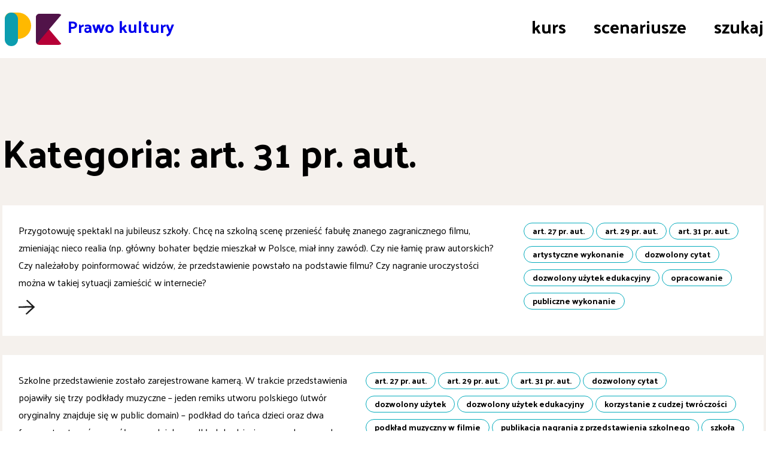

--- FILE ---
content_type: text/html; charset=UTF-8
request_url: https://prawokultury.pl/kategoria/art-31-pr-aut/
body_size: 37907
content:
<!DOCTYPE html>
<html>
  <head>
    <meta charset="utf-8">
    <title>Prawo Kultury</title>

    <meta name='robots' content='max-image-preview:large' />
<link rel='dns-prefetch' href='//prawokultury.pl' />
<link rel='dns-prefetch' href='//s.w.org' />
<link rel="alternate" type="application/rss+xml" title="Prawo kultury &raquo; Kanał z wpisami zaszufladkowanymi do kategorii art. 31 pr. aut." href="https://prawokultury.pl/kategoria/art-31-pr-aut/feed/" />
<script type="text/javascript">
window._wpemojiSettings = {"baseUrl":"https:\/\/s.w.org\/images\/core\/emoji\/14.0.0\/72x72\/","ext":".png","svgUrl":"https:\/\/s.w.org\/images\/core\/emoji\/14.0.0\/svg\/","svgExt":".svg","source":{"concatemoji":"https:\/\/prawokultury.pl\/wp-includes\/js\/wp-emoji-release.min.js?ver=6.0.11"}};
/*! This file is auto-generated */
!function(e,a,t){var n,r,o,i=a.createElement("canvas"),p=i.getContext&&i.getContext("2d");function s(e,t){var a=String.fromCharCode,e=(p.clearRect(0,0,i.width,i.height),p.fillText(a.apply(this,e),0,0),i.toDataURL());return p.clearRect(0,0,i.width,i.height),p.fillText(a.apply(this,t),0,0),e===i.toDataURL()}function c(e){var t=a.createElement("script");t.src=e,t.defer=t.type="text/javascript",a.getElementsByTagName("head")[0].appendChild(t)}for(o=Array("flag","emoji"),t.supports={everything:!0,everythingExceptFlag:!0},r=0;r<o.length;r++)t.supports[o[r]]=function(e){if(!p||!p.fillText)return!1;switch(p.textBaseline="top",p.font="600 32px Arial",e){case"flag":return s([127987,65039,8205,9895,65039],[127987,65039,8203,9895,65039])?!1:!s([55356,56826,55356,56819],[55356,56826,8203,55356,56819])&&!s([55356,57332,56128,56423,56128,56418,56128,56421,56128,56430,56128,56423,56128,56447],[55356,57332,8203,56128,56423,8203,56128,56418,8203,56128,56421,8203,56128,56430,8203,56128,56423,8203,56128,56447]);case"emoji":return!s([129777,127995,8205,129778,127999],[129777,127995,8203,129778,127999])}return!1}(o[r]),t.supports.everything=t.supports.everything&&t.supports[o[r]],"flag"!==o[r]&&(t.supports.everythingExceptFlag=t.supports.everythingExceptFlag&&t.supports[o[r]]);t.supports.everythingExceptFlag=t.supports.everythingExceptFlag&&!t.supports.flag,t.DOMReady=!1,t.readyCallback=function(){t.DOMReady=!0},t.supports.everything||(n=function(){t.readyCallback()},a.addEventListener?(a.addEventListener("DOMContentLoaded",n,!1),e.addEventListener("load",n,!1)):(e.attachEvent("onload",n),a.attachEvent("onreadystatechange",function(){"complete"===a.readyState&&t.readyCallback()})),(e=t.source||{}).concatemoji?c(e.concatemoji):e.wpemoji&&e.twemoji&&(c(e.twemoji),c(e.wpemoji)))}(window,document,window._wpemojiSettings);
</script>
<style type="text/css">
img.wp-smiley,
img.emoji {
	display: inline !important;
	border: none !important;
	box-shadow: none !important;
	height: 1em !important;
	width: 1em !important;
	margin: 0 0.07em !important;
	vertical-align: -0.1em !important;
	background: none !important;
	padding: 0 !important;
}
</style>
	<link rel='stylesheet' id='wp-block-library-css'  href='https://prawokultury.pl/wp-includes/css/dist/block-library/style.min.css?ver=6.0.11' type='text/css' media='all' />
<style id='global-styles-inline-css' type='text/css'>
body{--wp--preset--color--black: #000000;--wp--preset--color--cyan-bluish-gray: #abb8c3;--wp--preset--color--white: #ffffff;--wp--preset--color--pale-pink: #f78da7;--wp--preset--color--vivid-red: #cf2e2e;--wp--preset--color--luminous-vivid-orange: #ff6900;--wp--preset--color--luminous-vivid-amber: #fcb900;--wp--preset--color--light-green-cyan: #7bdcb5;--wp--preset--color--vivid-green-cyan: #00d084;--wp--preset--color--pale-cyan-blue: #8ed1fc;--wp--preset--color--vivid-cyan-blue: #0693e3;--wp--preset--color--vivid-purple: #9b51e0;--wp--preset--gradient--vivid-cyan-blue-to-vivid-purple: linear-gradient(135deg,rgba(6,147,227,1) 0%,rgb(155,81,224) 100%);--wp--preset--gradient--light-green-cyan-to-vivid-green-cyan: linear-gradient(135deg,rgb(122,220,180) 0%,rgb(0,208,130) 100%);--wp--preset--gradient--luminous-vivid-amber-to-luminous-vivid-orange: linear-gradient(135deg,rgba(252,185,0,1) 0%,rgba(255,105,0,1) 100%);--wp--preset--gradient--luminous-vivid-orange-to-vivid-red: linear-gradient(135deg,rgba(255,105,0,1) 0%,rgb(207,46,46) 100%);--wp--preset--gradient--very-light-gray-to-cyan-bluish-gray: linear-gradient(135deg,rgb(238,238,238) 0%,rgb(169,184,195) 100%);--wp--preset--gradient--cool-to-warm-spectrum: linear-gradient(135deg,rgb(74,234,220) 0%,rgb(151,120,209) 20%,rgb(207,42,186) 40%,rgb(238,44,130) 60%,rgb(251,105,98) 80%,rgb(254,248,76) 100%);--wp--preset--gradient--blush-light-purple: linear-gradient(135deg,rgb(255,206,236) 0%,rgb(152,150,240) 100%);--wp--preset--gradient--blush-bordeaux: linear-gradient(135deg,rgb(254,205,165) 0%,rgb(254,45,45) 50%,rgb(107,0,62) 100%);--wp--preset--gradient--luminous-dusk: linear-gradient(135deg,rgb(255,203,112) 0%,rgb(199,81,192) 50%,rgb(65,88,208) 100%);--wp--preset--gradient--pale-ocean: linear-gradient(135deg,rgb(255,245,203) 0%,rgb(182,227,212) 50%,rgb(51,167,181) 100%);--wp--preset--gradient--electric-grass: linear-gradient(135deg,rgb(202,248,128) 0%,rgb(113,206,126) 100%);--wp--preset--gradient--midnight: linear-gradient(135deg,rgb(2,3,129) 0%,rgb(40,116,252) 100%);--wp--preset--duotone--dark-grayscale: url('#wp-duotone-dark-grayscale');--wp--preset--duotone--grayscale: url('#wp-duotone-grayscale');--wp--preset--duotone--purple-yellow: url('#wp-duotone-purple-yellow');--wp--preset--duotone--blue-red: url('#wp-duotone-blue-red');--wp--preset--duotone--midnight: url('#wp-duotone-midnight');--wp--preset--duotone--magenta-yellow: url('#wp-duotone-magenta-yellow');--wp--preset--duotone--purple-green: url('#wp-duotone-purple-green');--wp--preset--duotone--blue-orange: url('#wp-duotone-blue-orange');--wp--preset--font-size--small: 13px;--wp--preset--font-size--medium: 20px;--wp--preset--font-size--large: 36px;--wp--preset--font-size--x-large: 42px;}.has-black-color{color: var(--wp--preset--color--black) !important;}.has-cyan-bluish-gray-color{color: var(--wp--preset--color--cyan-bluish-gray) !important;}.has-white-color{color: var(--wp--preset--color--white) !important;}.has-pale-pink-color{color: var(--wp--preset--color--pale-pink) !important;}.has-vivid-red-color{color: var(--wp--preset--color--vivid-red) !important;}.has-luminous-vivid-orange-color{color: var(--wp--preset--color--luminous-vivid-orange) !important;}.has-luminous-vivid-amber-color{color: var(--wp--preset--color--luminous-vivid-amber) !important;}.has-light-green-cyan-color{color: var(--wp--preset--color--light-green-cyan) !important;}.has-vivid-green-cyan-color{color: var(--wp--preset--color--vivid-green-cyan) !important;}.has-pale-cyan-blue-color{color: var(--wp--preset--color--pale-cyan-blue) !important;}.has-vivid-cyan-blue-color{color: var(--wp--preset--color--vivid-cyan-blue) !important;}.has-vivid-purple-color{color: var(--wp--preset--color--vivid-purple) !important;}.has-black-background-color{background-color: var(--wp--preset--color--black) !important;}.has-cyan-bluish-gray-background-color{background-color: var(--wp--preset--color--cyan-bluish-gray) !important;}.has-white-background-color{background-color: var(--wp--preset--color--white) !important;}.has-pale-pink-background-color{background-color: var(--wp--preset--color--pale-pink) !important;}.has-vivid-red-background-color{background-color: var(--wp--preset--color--vivid-red) !important;}.has-luminous-vivid-orange-background-color{background-color: var(--wp--preset--color--luminous-vivid-orange) !important;}.has-luminous-vivid-amber-background-color{background-color: var(--wp--preset--color--luminous-vivid-amber) !important;}.has-light-green-cyan-background-color{background-color: var(--wp--preset--color--light-green-cyan) !important;}.has-vivid-green-cyan-background-color{background-color: var(--wp--preset--color--vivid-green-cyan) !important;}.has-pale-cyan-blue-background-color{background-color: var(--wp--preset--color--pale-cyan-blue) !important;}.has-vivid-cyan-blue-background-color{background-color: var(--wp--preset--color--vivid-cyan-blue) !important;}.has-vivid-purple-background-color{background-color: var(--wp--preset--color--vivid-purple) !important;}.has-black-border-color{border-color: var(--wp--preset--color--black) !important;}.has-cyan-bluish-gray-border-color{border-color: var(--wp--preset--color--cyan-bluish-gray) !important;}.has-white-border-color{border-color: var(--wp--preset--color--white) !important;}.has-pale-pink-border-color{border-color: var(--wp--preset--color--pale-pink) !important;}.has-vivid-red-border-color{border-color: var(--wp--preset--color--vivid-red) !important;}.has-luminous-vivid-orange-border-color{border-color: var(--wp--preset--color--luminous-vivid-orange) !important;}.has-luminous-vivid-amber-border-color{border-color: var(--wp--preset--color--luminous-vivid-amber) !important;}.has-light-green-cyan-border-color{border-color: var(--wp--preset--color--light-green-cyan) !important;}.has-vivid-green-cyan-border-color{border-color: var(--wp--preset--color--vivid-green-cyan) !important;}.has-pale-cyan-blue-border-color{border-color: var(--wp--preset--color--pale-cyan-blue) !important;}.has-vivid-cyan-blue-border-color{border-color: var(--wp--preset--color--vivid-cyan-blue) !important;}.has-vivid-purple-border-color{border-color: var(--wp--preset--color--vivid-purple) !important;}.has-vivid-cyan-blue-to-vivid-purple-gradient-background{background: var(--wp--preset--gradient--vivid-cyan-blue-to-vivid-purple) !important;}.has-light-green-cyan-to-vivid-green-cyan-gradient-background{background: var(--wp--preset--gradient--light-green-cyan-to-vivid-green-cyan) !important;}.has-luminous-vivid-amber-to-luminous-vivid-orange-gradient-background{background: var(--wp--preset--gradient--luminous-vivid-amber-to-luminous-vivid-orange) !important;}.has-luminous-vivid-orange-to-vivid-red-gradient-background{background: var(--wp--preset--gradient--luminous-vivid-orange-to-vivid-red) !important;}.has-very-light-gray-to-cyan-bluish-gray-gradient-background{background: var(--wp--preset--gradient--very-light-gray-to-cyan-bluish-gray) !important;}.has-cool-to-warm-spectrum-gradient-background{background: var(--wp--preset--gradient--cool-to-warm-spectrum) !important;}.has-blush-light-purple-gradient-background{background: var(--wp--preset--gradient--blush-light-purple) !important;}.has-blush-bordeaux-gradient-background{background: var(--wp--preset--gradient--blush-bordeaux) !important;}.has-luminous-dusk-gradient-background{background: var(--wp--preset--gradient--luminous-dusk) !important;}.has-pale-ocean-gradient-background{background: var(--wp--preset--gradient--pale-ocean) !important;}.has-electric-grass-gradient-background{background: var(--wp--preset--gradient--electric-grass) !important;}.has-midnight-gradient-background{background: var(--wp--preset--gradient--midnight) !important;}.has-small-font-size{font-size: var(--wp--preset--font-size--small) !important;}.has-medium-font-size{font-size: var(--wp--preset--font-size--medium) !important;}.has-large-font-size{font-size: var(--wp--preset--font-size--large) !important;}.has-x-large-font-size{font-size: var(--wp--preset--font-size--x-large) !important;}
</style>
<link rel='stylesheet' id='base-css'  href='https://prawokultury.pl/wp-content/themes/prawokultury/base.css?ver=6.0.11' type='text/css' media='all' />
<link rel='stylesheet' id='annoy-css'  href='https://prawokultury.pl/wp-content/themes/prawokultury/annoy/annoy.css?ver=6.0.11' type='text/css' media='all' />
<script type='text/javascript' src='https://prawokultury.pl/wp-includes/js/jquery/jquery.min.js?ver=3.6.0' id='jquery-core-js'></script>
<script type='text/javascript' src='https://prawokultury.pl/wp-includes/js/jquery/jquery-migrate.min.js?ver=3.3.2' id='jquery-migrate-js'></script>
<script type='text/javascript' src='https://prawokultury.pl/wp-content/themes/prawokultury/annoy/annoy.js?ver=6.0.11' id='annoy-js'></script>
<link rel="https://api.w.org/" href="https://prawokultury.pl/wp-json/" /><link rel="alternate" type="application/json" href="https://prawokultury.pl/wp-json/wp/v2/categories/75" /><link rel="EditURI" type="application/rsd+xml" title="RSD" href="https://prawokultury.pl/xmlrpc.php?rsd" />
<link rel="wlwmanifest" type="application/wlwmanifest+xml" href="https://prawokultury.pl/wp-includes/wlwmanifest.xml" /> 
<meta name="generator" content="WordPress 6.0.11" />
<script src='https://fundacja.wolnelektury.pl/?dm=e495fa7f2680c0a7733a6eb592c760e7&amp;action=load&amp;blogid=26&amp;siteid=1&amp;t=1166534498&amp;back=https%3A%2F%2Fprawokultury.pl%2Fkategoria%2Fart-31-pr-aut%2F' type='text/javascript'></script>  </head>
  <body>
    <svg xmlns="http://www.w3.org/2000/svg" viewBox="0 0 0 0" width="0" height="0" focusable="false" role="none" style="visibility: hidden; position: absolute; left: -9999px; overflow: hidden;" ><defs><filter id="wp-duotone-dark-grayscale"><feColorMatrix color-interpolation-filters="sRGB" type="matrix" values=" .299 .587 .114 0 0 .299 .587 .114 0 0 .299 .587 .114 0 0 .299 .587 .114 0 0 " /><feComponentTransfer color-interpolation-filters="sRGB" ><feFuncR type="table" tableValues="0 0.49803921568627" /><feFuncG type="table" tableValues="0 0.49803921568627" /><feFuncB type="table" tableValues="0 0.49803921568627" /><feFuncA type="table" tableValues="1 1" /></feComponentTransfer><feComposite in2="SourceGraphic" operator="in" /></filter></defs></svg><svg xmlns="http://www.w3.org/2000/svg" viewBox="0 0 0 0" width="0" height="0" focusable="false" role="none" style="visibility: hidden; position: absolute; left: -9999px; overflow: hidden;" ><defs><filter id="wp-duotone-grayscale"><feColorMatrix color-interpolation-filters="sRGB" type="matrix" values=" .299 .587 .114 0 0 .299 .587 .114 0 0 .299 .587 .114 0 0 .299 .587 .114 0 0 " /><feComponentTransfer color-interpolation-filters="sRGB" ><feFuncR type="table" tableValues="0 1" /><feFuncG type="table" tableValues="0 1" /><feFuncB type="table" tableValues="0 1" /><feFuncA type="table" tableValues="1 1" /></feComponentTransfer><feComposite in2="SourceGraphic" operator="in" /></filter></defs></svg><svg xmlns="http://www.w3.org/2000/svg" viewBox="0 0 0 0" width="0" height="0" focusable="false" role="none" style="visibility: hidden; position: absolute; left: -9999px; overflow: hidden;" ><defs><filter id="wp-duotone-purple-yellow"><feColorMatrix color-interpolation-filters="sRGB" type="matrix" values=" .299 .587 .114 0 0 .299 .587 .114 0 0 .299 .587 .114 0 0 .299 .587 .114 0 0 " /><feComponentTransfer color-interpolation-filters="sRGB" ><feFuncR type="table" tableValues="0.54901960784314 0.98823529411765" /><feFuncG type="table" tableValues="0 1" /><feFuncB type="table" tableValues="0.71764705882353 0.25490196078431" /><feFuncA type="table" tableValues="1 1" /></feComponentTransfer><feComposite in2="SourceGraphic" operator="in" /></filter></defs></svg><svg xmlns="http://www.w3.org/2000/svg" viewBox="0 0 0 0" width="0" height="0" focusable="false" role="none" style="visibility: hidden; position: absolute; left: -9999px; overflow: hidden;" ><defs><filter id="wp-duotone-blue-red"><feColorMatrix color-interpolation-filters="sRGB" type="matrix" values=" .299 .587 .114 0 0 .299 .587 .114 0 0 .299 .587 .114 0 0 .299 .587 .114 0 0 " /><feComponentTransfer color-interpolation-filters="sRGB" ><feFuncR type="table" tableValues="0 1" /><feFuncG type="table" tableValues="0 0.27843137254902" /><feFuncB type="table" tableValues="0.5921568627451 0.27843137254902" /><feFuncA type="table" tableValues="1 1" /></feComponentTransfer><feComposite in2="SourceGraphic" operator="in" /></filter></defs></svg><svg xmlns="http://www.w3.org/2000/svg" viewBox="0 0 0 0" width="0" height="0" focusable="false" role="none" style="visibility: hidden; position: absolute; left: -9999px; overflow: hidden;" ><defs><filter id="wp-duotone-midnight"><feColorMatrix color-interpolation-filters="sRGB" type="matrix" values=" .299 .587 .114 0 0 .299 .587 .114 0 0 .299 .587 .114 0 0 .299 .587 .114 0 0 " /><feComponentTransfer color-interpolation-filters="sRGB" ><feFuncR type="table" tableValues="0 0" /><feFuncG type="table" tableValues="0 0.64705882352941" /><feFuncB type="table" tableValues="0 1" /><feFuncA type="table" tableValues="1 1" /></feComponentTransfer><feComposite in2="SourceGraphic" operator="in" /></filter></defs></svg><svg xmlns="http://www.w3.org/2000/svg" viewBox="0 0 0 0" width="0" height="0" focusable="false" role="none" style="visibility: hidden; position: absolute; left: -9999px; overflow: hidden;" ><defs><filter id="wp-duotone-magenta-yellow"><feColorMatrix color-interpolation-filters="sRGB" type="matrix" values=" .299 .587 .114 0 0 .299 .587 .114 0 0 .299 .587 .114 0 0 .299 .587 .114 0 0 " /><feComponentTransfer color-interpolation-filters="sRGB" ><feFuncR type="table" tableValues="0.78039215686275 1" /><feFuncG type="table" tableValues="0 0.94901960784314" /><feFuncB type="table" tableValues="0.35294117647059 0.47058823529412" /><feFuncA type="table" tableValues="1 1" /></feComponentTransfer><feComposite in2="SourceGraphic" operator="in" /></filter></defs></svg><svg xmlns="http://www.w3.org/2000/svg" viewBox="0 0 0 0" width="0" height="0" focusable="false" role="none" style="visibility: hidden; position: absolute; left: -9999px; overflow: hidden;" ><defs><filter id="wp-duotone-purple-green"><feColorMatrix color-interpolation-filters="sRGB" type="matrix" values=" .299 .587 .114 0 0 .299 .587 .114 0 0 .299 .587 .114 0 0 .299 .587 .114 0 0 " /><feComponentTransfer color-interpolation-filters="sRGB" ><feFuncR type="table" tableValues="0.65098039215686 0.40392156862745" /><feFuncG type="table" tableValues="0 1" /><feFuncB type="table" tableValues="0.44705882352941 0.4" /><feFuncA type="table" tableValues="1 1" /></feComponentTransfer><feComposite in2="SourceGraphic" operator="in" /></filter></defs></svg><svg xmlns="http://www.w3.org/2000/svg" viewBox="0 0 0 0" width="0" height="0" focusable="false" role="none" style="visibility: hidden; position: absolute; left: -9999px; overflow: hidden;" ><defs><filter id="wp-duotone-blue-orange"><feColorMatrix color-interpolation-filters="sRGB" type="matrix" values=" .299 .587 .114 0 0 .299 .587 .114 0 0 .299 .587 .114 0 0 .299 .587 .114 0 0 " /><feComponentTransfer color-interpolation-filters="sRGB" ><feFuncR type="table" tableValues="0.098039215686275 1" /><feFuncG type="table" tableValues="0 0.66274509803922" /><feFuncB type="table" tableValues="0.84705882352941 0.41960784313725" /><feFuncA type="table" tableValues="1 1" /></feComponentTransfer><feComposite in2="SourceGraphic" operator="in" /></filter></defs></svg>    
    <header>
      <div class="content">
        
	<a href="/" id="logo-link">
	  <div id="logo">
	
	  <div id="p1"></div>
	  <div id="p2"></div>
	  <div id="k1"></div>
        </div>
	<div id="name">
	  Prawo kultury
	</div>
	</a>

	<div class="menu-gorne-menu-container"><ul id="menu-gorne-menu" class="menu"><li id="menu-item-12" class="menu-item menu-item-type-custom menu-item-object-custom menu-item-12"><a href="https://prawokultury.pl/kurs/">kurs</a></li>
<li id="menu-item-1150" class="menu-item menu-item-type-custom menu-item-object-custom menu-item-1150"><a href="https://prawokultury.pl/scenariusze/">scenariusze</a></li>
<li id="menu-item-13" class="menu-item menu-item-type-custom menu-item-object-custom menu-item-13"><a href="/">szukaj</a></li>
</ul></div>    </header>
    <div class="main">
    <div class="content">
    



<section>

<h1>
  Kategoria: <span>art. 31 pr. aut.</span></h1>



<div class="excerpt">
  <a class="title" href="https://prawokultury.pl/pierwsza-pomoc/528/">
  Przygotowuję spektakl na jubileusz szkoły. Chcę na szkolną scenę przenieść fabułę znanego zagranicznego  filmu, zmieniając nieco realia (np. główny bohater będzie mieszkał w Polsce, miał inny zawód). Czy nie łamię praw autorskich? Czy należałoby poinformować widzów, że przedstawienie powstało na podstawie filmu? Czy nagranie uroczystości można w takiej sytuacji zamieścić w internecie?  </a>

  <div class="categories-secondary">
  <ul class="post-categories">
	<li><a href="https://prawokultury.pl/kategoria/art-27-pr-aut/" rel="category tag">art. 27 pr. aut.</a></li>
	<li><a href="https://prawokultury.pl/kategoria/art-29-pr-aut/" rel="category tag">art. 29 pr. aut.</a></li>
	<li><a href="https://prawokultury.pl/kategoria/art-31-pr-aut/" rel="category tag">art. 31 pr. aut.</a></li>
	<li><a href="https://prawokultury.pl/kategoria/artystyczne-wykonanie/" rel="category tag">artystyczne wykonanie</a></li>
	<li><a href="https://prawokultury.pl/kategoria/dozwolony-cytat/" rel="category tag">dozwolony cytat</a></li>
	<li><a href="https://prawokultury.pl/kategoria/dozwolony-uzytek-edukacyjny/" rel="category tag">dozwolony użytek edukacyjny</a></li>
	<li><a href="https://prawokultury.pl/kategoria/opracowanie/" rel="category tag">opracowanie</a></li>
	<li><a href="https://prawokultury.pl/kategoria/publiczne-wykonanie/" rel="category tag">publiczne wykonanie</a></li></ul>  </div>

</div>


<div class="excerpt">
  <a class="title" href="https://prawokultury.pl/pierwsza-pomoc/337/">
  Szkolne przedstawienie zostało zarejestrowane kamerą. W trakcie przedstawienia pojawiły się trzy podkłady muzyczne &#8211; jeden remiks utworu polskiego (utwór oryginalny znajduje się w public domain) &#8211; podkład do tańca dzieci oraz dwa fragmenty utworów współczesnych jako podkład do dziecięcego pokazu mody. Czy możemy umieścić to nagranie na szkolnej stronie www?  </a>

  <div class="categories-secondary">
  <ul class="post-categories">
	<li><a href="https://prawokultury.pl/kategoria/art-27-pr-aut/" rel="category tag">art. 27 pr. aut.</a></li>
	<li><a href="https://prawokultury.pl/kategoria/art-29-pr-aut/" rel="category tag">art. 29 pr. aut.</a></li>
	<li><a href="https://prawokultury.pl/kategoria/art-31-pr-aut/" rel="category tag">art. 31 pr. aut.</a></li>
	<li><a href="https://prawokultury.pl/kategoria/dozwolony-cytat/" rel="category tag">dozwolony cytat</a></li>
	<li><a href="https://prawokultury.pl/kategoria/dozwolony-uzytek/" rel="category tag">dozwolony użytek</a></li>
	<li><a href="https://prawokultury.pl/kategoria/dozwolony-uzytek-edukacyjny/" rel="category tag">dozwolony użytek edukacyjny</a></li>
	<li><a href="https://prawokultury.pl/kategoria/korzystanie-z-cudzej-twroczosci/" rel="category tag">korzystanie z cudzej twróczości</a></li>
	<li><a href="https://prawokultury.pl/kategoria/podklad-muzyczny-w-filmie/" rel="category tag">podkład muzyczny w filmie</a></li>
	<li><a href="https://prawokultury.pl/kategoria/publikacja-nagrania-z-przedstawienia-szkolnego/" rel="category tag">publikacja nagrania z przedstawienia szkolnego</a></li>
	<li><a href="https://prawokultury.pl/kategoria/szkola/" rel="category tag">szkoła</a></li>
	<li><a href="https://prawokultury.pl/kategoria/umieszczenie-cudzego-utworu-w-internecie/" rel="category tag">umieszczenie cudzego utworu w internecie</a></li>
	<li><a href="https://prawokultury.pl/kategoria/umieszczenie-filmu-z-cudzym-podkladem-muzycznym-w-internecie/" rel="category tag">umieszczenie filmu z cudzym podkładem muzycznym w internecie</a></li>
	<li><a href="https://prawokultury.pl/kategoria/wykorzystanie-muzyki-w-filmie/" rel="category tag">wykorzystanie muzyki w filmie</a></li>
	<li><a href="https://prawokultury.pl/kategoria/zajecia-dla-dzieci/" rel="category tag">zajęcia dla dzieci</a></li></ul>  </div>

</div>


<div class="excerpt">
  <a class="title" href="https://prawokultury.pl/pierwsza-pomoc/174/">
  Jestem muzykiem wykonującym perkusyjną muzykę klasyczną. Na recitalu dyplomowym na Akademii Muzycznej wykonywałem kompozycję żyjącego obecnie kanadyjskiego kompozytora. Posiadam oryginalne nuty do tego utworu. Czy złamię prawo w momencie gdy opublikuję na youtube nagranie wideo z tego wydarzenia, z zaznaczeniem czyją kompozycję wykonuję? Czy mogę czerpać korzyści wynikające z reklam wyświetlanych na filmie?  </a>

  <div class="categories-secondary">
  <ul class="post-categories">
	<li><a href="https://prawokultury.pl/kategoria/art-31-pr-aut/" rel="category tag">art. 31 pr. aut.</a></li>
	<li><a href="https://prawokultury.pl/kategoria/artysta-wykonawca/" rel="category tag">artysta wykonawca</a></li>
	<li><a href="https://prawokultury.pl/kategoria/artystyczne-wykonanie/" rel="category tag">artystyczne wykonanie</a></li>
	<li><a href="https://prawokultury.pl/kategoria/dozwolony-uzytek/" rel="category tag">dozwolony użytek</a></li>
	<li><a href="https://prawokultury.pl/kategoria/impreza-akademicka/" rel="category tag">impreza akademicka</a></li>
	<li><a href="https://prawokultury.pl/kategoria/impreza-szkolna/" rel="category tag">impreza szkolna</a></li>
	<li><a href="https://prawokultury.pl/kategoria/komercyjne-wykorzystanie/" rel="category tag">komercyjne wykorzystanie</a></li>
	<li><a href="https://prawokultury.pl/kategoria/opublikowanie-nagrania-utworu-na-youtube/" rel="category tag">opublikowanie nagrania utworu na YouTube</a></li>
	<li><a href="https://prawokultury.pl/kategoria/oryginal/" rel="category tag">oryginał</a></li>
	<li><a href="https://prawokultury.pl/kategoria/prawa-pokrewne/" rel="category tag">prawa pokrewne</a></li>
	<li><a href="https://prawokultury.pl/kategoria/prawo-do-artystycznego-wykonania/" rel="category tag">prawo do artystycznego wykonania</a></li>
	<li><a href="https://prawokultury.pl/kategoria/prawo-do-wynagrodzenia/" rel="category tag">prawo do wynagrodzenia</a></li>
	<li><a href="https://prawokultury.pl/kategoria/recital-w-akademii-muzycznej/" rel="category tag">recital w Akademii Muzycznej</a></li>
	<li><a href="https://prawokultury.pl/kategoria/youtube/" rel="category tag">YouTube</a></li>
	<li><a href="https://prawokultury.pl/kategoria/youtube_1/" rel="category tag">youtube</a></li>
	<li><a href="https://prawokultury.pl/kategoria/zgoda-uprawnionego/" rel="category tag">zgoda uprawnionego</a></li></ul>  </div>

</div>


<div class="excerpt">
  <a class="title" href="https://prawokultury.pl/pierwsza-pomoc/153/">
  Chciałbym nagrać płytę DVD zawierająca zapis 3 koncertów zespołu dziecięcego. Dzieci wykonują utwory innych twórców. Koncerty były publiczne. Czy zastrzeżenie, że płyta jest przeznaczona wyłącznie dla członków zespołu i ich opiekunów wystarczy? A może istnieje inne, lepsze rozwiązanie?  </a>

  <div class="categories-secondary">
  <ul class="post-categories">
	<li><a href="https://prawokultury.pl/kategoria/art-31-pr-aut/" rel="category tag">art. 31 pr. aut.</a></li>
	<li><a href="https://prawokultury.pl/kategoria/dozwolony-uzytek/" rel="category tag">dozwolony użytek</a></li>
	<li><a href="https://prawokultury.pl/kategoria/dozwolony-uzytek-osobisty/" rel="category tag">dozwolony użytek osobisty</a></li>
	<li><a href="https://prawokultury.pl/kategoria/impreza-szkolna/" rel="category tag">impreza szkolna</a></li>
	<li><a href="https://prawokultury.pl/kategoria/koncert-zespolu-dzieciecego/" rel="category tag">koncert zespołu dziecięcego</a></li>
	<li><a href="https://prawokultury.pl/kategoria/korzystanie-z-cudzej-tworczosci-przez-uczniow/" rel="category tag">korzystanie z cudzej twórczości przez uczniów</a></li>
	<li><a href="https://prawokultury.pl/kategoria/licencje/" rel="category tag">licencje</a></li>
	<li><a href="https://prawokultury.pl/kategoria/publiczne-wykonanie-utworow/" rel="category tag">publiczne wykonanie utworów</a></li>
	<li><a href="https://prawokultury.pl/kategoria/publiczne-wykonanie-utworow-innych-tworcow/" rel="category tag">publiczne wykonanie utworów innych twórców</a></li>
	<li><a href="https://prawokultury.pl/kategoria/publikowanie-prac-uczniow/" rel="category tag">publikowanie prac uczniów</a></li>
	<li><a href="https://prawokultury.pl/kategoria/uczniowie/" rel="category tag">uczniowie</a></li>
	<li><a href="https://prawokultury.pl/kategoria/uzyskanie-licencji/" rel="category tag">uzyskanie licencji</a></li>
	<li><a href="https://prawokultury.pl/kategoria/wydanie-plyty-z-utworami-innych-tworcow/" rel="category tag">wydanie płyty z utworami innych twórców</a></li>
	<li><a href="https://prawokultury.pl/kategoria/wykonanie-utworu-na-imprezie-szkolnej/" rel="category tag">wykonanie utworu na imprezie szkolnej</a></li>
	<li><a href="https://prawokultury.pl/kategoria/zespol-dzieciecy/" rel="category tag">zespół dziecięcy</a></li>
	<li><a href="https://prawokultury.pl/kategoria/zgoda-uprawnionego/" rel="category tag">zgoda uprawnionego</a></li></ul>  </div>

</div>


<div class="excerpt">
  <a class="title" href="https://prawokultury.pl/pierwsza-pomoc/103/">
  Chcę wykorzystać piosenki polskie i zagraniczne w trakcie koncertu. Kiedy mogę użyć piosenki w spektaklu i kogo pytać o zgodę &#8211; autora, posiadacza praw za granicą czy ZAiKS? Czy jest różnica, jeżeli koncert jest jednorazowy albo cykliczny (trasa)?  </a>

  <div class="categories-secondary">
  <ul class="post-categories">
	<li><a href="https://prawokultury.pl/kategoria/art-31-pr-aut/" rel="category tag">art. 31 pr. aut.</a></li>
	<li><a href="https://prawokultury.pl/kategoria/cudze-materialy/" rel="category tag">cudze materiały</a></li>
	<li><a href="https://prawokultury.pl/kategoria/jak-nie-podpisywac-umowy-z-organizacjami-zbiorowego-zarzadzania/" rel="category tag">jak nie podpisywać umowy z organizacjami zbiorowego zarządzania</a></li>
	<li><a href="https://prawokultury.pl/kategoria/jak-nie-podpisywac-umowy-z-zaiks/" rel="category tag">jak nie podpisywać umowy z ZAiKS</a></li>
	<li><a href="https://prawokultury.pl/kategoria/korzystanie-z-cudzej-twroczosci/" rel="category tag">korzystanie z cudzej twróczości</a></li>
	<li><a href="https://prawokultury.pl/kategoria/licencje/" rel="category tag">licencje</a></li>
	<li><a href="https://prawokultury.pl/kategoria/organizacje-zbiorowego-zarzadzania/" rel="category tag">organizacje zbiorowego zarządzania</a></li>
	<li><a href="https://prawokultury.pl/kategoria/piosenka/" rel="category tag">piosenka</a></li>
	<li><a href="https://prawokultury.pl/kategoria/rozpowszechnianie-cudzego-utworu/" rel="category tag">rozpowszechnianie cudzego utworu</a></li>
	<li><a href="https://prawokultury.pl/kategoria/umowa-z-ozz/" rel="category tag">umowa z OZZ</a></li>
	<li><a href="https://prawokultury.pl/kategoria/uzyskanie-licencji-od-zaiks/" rel="category tag">uzyskanie licencji od ZAiKS</a></li>
	<li><a href="https://prawokultury.pl/kategoria/wykorzystanie-cudzej-piosenki/" rel="category tag">wykorzystanie cudzej piosenki</a></li>
	<li><a href="https://prawokultury.pl/kategoria/wykorzystanie-piosenki-w-spektaklu/" rel="category tag">wykorzystanie piosenki w spektaklu</a></li>
	<li><a href="https://prawokultury.pl/kategoria/zaiks/" rel="category tag">ZAiKS</a></li>
	<li><a href="https://prawokultury.pl/kategoria/zgoda-uprawnionego/" rel="category tag">zgoda uprawnionego</a></li>
	<li><a href="https://prawokultury.pl/kategoria/znajdowanie-uprawnionego/" rel="category tag">znajdowanie uprawnionego</a></li></ul>  </div>

</div>


<div class="excerpt">
  <a class="title" href="https://prawokultury.pl/pierwsza-pomoc/85/">
  Prowadzę amatorski chór, przy domu kultury. Chciałabym zorganizować bezpłatny koncert z utworami które jeszcze nie straciły praw autorskich z racji swojego wieku. Czy wystarczy, że kupimy nuty do tych utworów, czy konieczna będzie dodatkowa zapłata?  </a>

  <div class="categories-secondary">
  <ul class="post-categories">
	<li><a href="https://prawokultury.pl/kategoria/art-31-pr-aut/" rel="category tag">art. 31 pr. aut.</a></li>
	<li><a href="https://prawokultury.pl/kategoria/bezplatny-koncert-z-wykorzystaniem-chronionych-utworow/" rel="category tag">bezpłatny koncert z wykorzystaniem chronionych utworów</a></li>
	<li><a href="https://prawokultury.pl/kategoria/chor/" rel="category tag">chór</a></li>
	<li><a href="https://prawokultury.pl/kategoria/dom-kultury/" rel="category tag">dom kultury</a></li>
	<li><a href="https://prawokultury.pl/kategoria/dozwolony-uzytek/" rel="category tag">dozwolony użytek</a></li>
	<li><a href="https://prawokultury.pl/kategoria/koncert/" rel="category tag">koncert</a></li>
	<li><a href="https://prawokultury.pl/kategoria/koncert-choru-z-cudzymi-utworami/" rel="category tag">koncert chóru z cudzymi utworami</a></li>
	<li><a href="https://prawokultury.pl/kategoria/koncert-muzyczny/" rel="category tag">koncert muzyczny</a></li>
	<li><a href="https://prawokultury.pl/kategoria/koncert-z-cudzymi-utworami/" rel="category tag">koncert z cudzymi utworami</a></li>
	<li><a href="https://prawokultury.pl/kategoria/korzystanie-z-cudzej-twroczosci/" rel="category tag">korzystanie z cudzej twróczości</a></li>
	<li><a href="https://prawokultury.pl/kategoria/oryginal/" rel="category tag">oryginał</a></li>
	<li><a href="https://prawokultury.pl/kategoria/prawo-do-wynagrodzenia/" rel="category tag">prawo do wynagrodzenia</a></li>
	<li><a href="https://prawokultury.pl/kategoria/wykonanie-cudzych-utworow-na-koncercie-bez-zgody-uprawnionego/" rel="category tag">wykonanie cudzych utworów na koncercie bez zgody uprawnionego</a></li>
	<li><a href="https://prawokultury.pl/kategoria/zgoda-na-wykonanie-cudzego-utworu/" rel="category tag">zgoda na wykonanie cudzego utworu</a></li>
	<li><a href="https://prawokultury.pl/kategoria/zgoda-uprawnionego/" rel="category tag">zgoda uprawnionego</a></li></ul>  </div>

</div>


<div class="excerpt">
  <a class="title" href="https://prawokultury.pl/pierwsza-pomoc/15/">
  Chcemy wykonać utwór, który został wydany drukiem w Anglii. Jednakże wykonujemy go w zmienionej wersji (transpozycja całego dzieła) za pozwoleniem kompozytora i z przesłanych przez niego mailem nut.
Czy obowiązuje nas zakup nut oryginalnych?  </a>

  <div class="categories-secondary">
  <ul class="post-categories">
	<li><a href="https://prawokultury.pl/kategoria/art-31-pr-aut/" rel="category tag">art. 31 pr. aut.</a></li>
	<li><a href="https://prawokultury.pl/kategoria/dozwolony-uzytek/" rel="category tag">dozwolony użytek</a></li>
	<li><a href="https://prawokultury.pl/kategoria/korzystanie-z-oryginalnych-nut/" rel="category tag">korzystanie z oryginalnych nut</a></li>
	<li><a href="https://prawokultury.pl/kategoria/oryginalne-nuty/" rel="category tag">oryginalne nuty</a></li>
	<li><a href="https://prawokultury.pl/kategoria/przenoszenie-autorskich-praw-majatkowych/" rel="category tag">przenoszenie autorskich praw majątkowych</a></li>
	<li><a href="https://prawokultury.pl/kategoria/publiczne-wykonanie/" rel="category tag">publiczne wykonanie</a></li>
	<li><a href="https://prawokultury.pl/kategoria/publiczne-wykonanie-utworow-innych-tworcow/" rel="category tag">publiczne wykonanie utworów innych twórców</a></li>
	<li><a href="https://prawokultury.pl/kategoria/transpozycja-utworu-muzycznego/" rel="category tag">transpozycja utworu muzycznego</a></li>
	<li><a href="https://prawokultury.pl/kategoria/zgoda-kompozytora-na-przerobke-utworu/" rel="category tag">zgoda kompozytora na przeróbkę utworu</a></li>
	<li><a href="https://prawokultury.pl/kategoria/zgoda-uprawnionego/" rel="category tag">zgoda uprawnionego</a></li>
	<li><a href="https://prawokultury.pl/kategoria/zmieniona-wersja-utworu-muzycznego/" rel="category tag">zmieniona wersja utworu muzycznego</a></li></ul>  </div>

</div>


<div class="navigation"><p></p></div>


</section>


</div>
</div>

<footer>
  <div class="content">
    <div class="footer-line" id="footer1">
      <div id="text-2" class="widget widget_text">			<div class="textwidget"><p><a href="https://fundacja.wolnelektury.pl" target="_blank" rel="noopener">Fundacja Wolne Lektury</a></p>
</div>
		</div><div id="text-5" class="widget widget_text">			<div class="textwidget"></div>
		</div><div id="custom_html-2" class="widget_text widget widget_custom_html"><div class="textwidget custom-html-widget"><a href="https://koed.org.pl" target="_blank" rel="noopener"><img src="https://koed.org.pl/wp-content/themes/k-o-e-d/images/koed.svg" width="120" alt="KOED"></a></div></div>    </div>
    <div class="footer-line" id="footer2">
      <div id="text-3" class="widget widget_text">			<div class="textwidget"><p>ul. Marszałkowska 84/92 lok. 125<br />
00-514 Warszawa<br />
tel: (22) 621-30-17<br />
email: <a class="mangled" href="mailto:fundacja@wolnelektury.pl" data-addr1="shaqnpwn" data-addr2="abjbpmrfancbyfxn.bet.cy">fundacja@wolnelektury.pl</a></p>
</div>
		</div><div id="text-7" class="widget widget_text">			<div class="textwidget"><div class="kol">
<p>NIP: 952-187-70-87<br />
KRS: 0000070056<br />
REGON: 017423865<br />
Numer konta: 75 1090 2851 0000 0001 4324 3317</p>
</div>
</div>
		</div><div id="text-6" class="widget widget_text">			<div class="textwidget"><div class="kol">
<p> Jeśli nie oznaczono inaczej, wszystkie teksty są objęte wolną licencją <a href="http://creativecommons.org/licenses/by-sa/3.0/deed.pl">Creative Commons Uznanie autorstwa – Na tych samych warunkach</a>.</p>
</div>
</div>
		</div>    </div>
  </div>
</footer>

<!-- Piwik plugin active -->				<!-- Piwik code inserted by Piwik Analytics Wordpress plugin by Jules Stuifbergen http://forwardslash.nl/piwik-analytics/ -->
				<script type="text/javascript">
									var pkBaseURL = document.location.protocol + "//" + "1" + "1";
								document.write(unescape("%3Cscript src='" + pkBaseURL + "piwik.js' type='text/javascript'%3E%3C/script%3E"));
				</script><script type="text/javascript">
				try {
				var piwikTracker = Piwik.getTracker(pkBaseURL + "piwik.php", 1);
				piwikTracker.setDocumentTitle(document.title);
				piwikTracker.trackPageView();
							piwikTracker.enableLinkTracking();
							} catch( err ) {}
				</script>
				<!-- /Piwik -->
	
</body>
</html>
